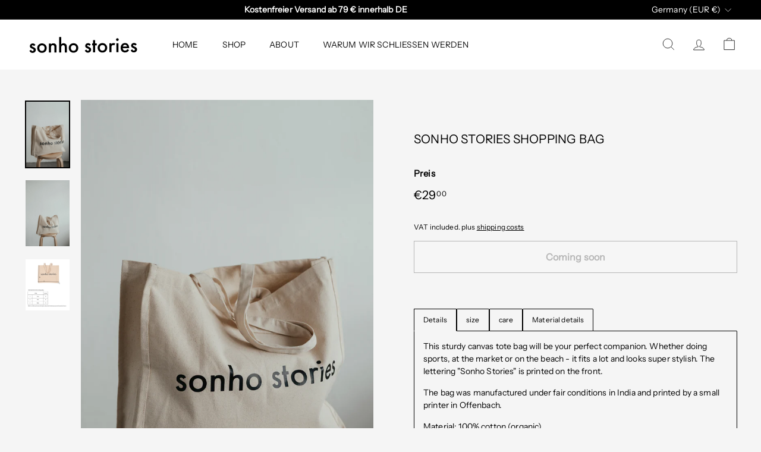

--- FILE ---
content_type: image/svg+xml
request_url: https://www.sonhostories.com/cdn/shop/files/Frame_1.svg?v=1680849811&width=100
body_size: 2233
content:
<svg width="5110" height="1367" viewBox="0 0 5110 1367" fill="none" xmlns="http://www.w3.org/2000/svg">
<rect width="5110" height="1367" fill="white"/>
<path d="M435.695 737.18C426.516 722.912 409.132 705.124 380.946 705.252C368.217 705.311 359.131 709.812 353.698 715.2C349.18 719.68 345.566 726.866 345.606 734.91C345.654 744.733 350.225 750.978 358.44 756.303C363.916 759.863 369.384 761.617 388.539 771.352L434.161 793.499C454.235 803.23 473.391 812.993 488.032 828.112C509.079 848.565 516.462 871.79 516.59 897.729C516.757 931.713 504.173 961.266 483.337 983.717C453.469 1016.03 416.195 1026.05 376.171 1026.23C351.605 1026.35 320.642 1022.9 293.246 1002.48C271.331 986.491 252.987 960.635 243.776 933.862L316.417 899.546C321.018 912.029 329.286 928.108 337.509 935.212C342.995 940.55 355.767 949.439 376.713 949.344C390.361 949.282 404.906 944.755 413.055 936.674C420.289 929.5 425.691 917.846 425.639 907.12C425.586 896.394 421.893 887.463 413.661 878.553C402.69 867.877 389.902 861.67 375.333 855.47L342.503 840.434C325.167 832.469 304.202 822.742 289.564 808.498C269.446 789.819 262.076 769.276 261.957 745.143C261.808 714.744 273.501 685.194 293.426 664.526C310.636 646.581 339.654 628.553 386.976 628.337C414.271 628.212 436.134 633.475 458.069 647.686C470.837 655.672 488.204 669.904 501.971 693.974L435.695 737.18Z" fill="black"/>
<path d="M985.831 824.057C986.397 939.39 897.621 1023.83 782.026 1024.35C666.432 1024.88 576.831 941.26 576.265 825.926C575.695 709.69 664.479 627.031 780.074 626.504C895.669 625.976 985.261 707.821 985.831 824.057ZM894.837 825.348C894.416 739.511 836.921 704.913 780.489 705.171C724.056 705.428 666.904 740.549 667.325 826.386C667.681 898.815 711.588 945.979 781.669 945.66C851.721 945.368 895.192 897.777 894.837 825.348Z" fill="black"/>
<path d="M1076.87 634.944L1166.05 634.537L1166.23 669.396C1204.23 627.193 1247.92 624.312 1269.76 624.212C1340.76 623.888 1370.96 658.61 1382.87 674.645C1397.54 695.127 1406.78 721.025 1407.06 779.142L1408.19 1009.81L1319.01 1010.21L1317.98 801.001C1317.51 705.343 1281.09 702.828 1247.42 702.982C1207.37 703.165 1166.45 708.714 1167.04 830.312L1167.93 1010.9L1078.74 1011.31L1076.9 634.944L1076.87 634.944Z" fill="black"/>
<path d="M1517.87 357.556L1607.05 357.149L1608.56 664.69C1646.58 626.073 1688.42 622.297 1711.18 622.193C1781.25 621.874 1813.26 657.49 1824.28 672.625C1848.13 706.5 1849.23 750.301 1849.36 777.115L1850.49 1007.77L1761.31 1008.18L1760.22 785.566C1760.11 763.212 1759.99 739.079 1742.61 720.389C1732.55 709.709 1715.21 700.84 1692.46 700.944C1662.44 701.081 1638.83 715.499 1627.08 732.545C1614.44 750.469 1609.12 779.115 1609.36 827.38L1610.25 1008.87L1521.07 1009.27L1517.87 357.556Z" fill="black"/>
<path d="M2342.01 817.759C2342.57 933.093 2253.8 1017.53 2138.2 1018.06C2022.61 1018.58 1933.01 934.962 1932.44 819.629C1931.87 703.392 2020.66 620.734 2136.25 620.206C2251.84 619.679 2341.44 701.523 2342.01 817.759ZM2250.98 819.05C2250.56 733.213 2193.07 698.615 2136.64 698.873C2080.2 699.131 2023.05 734.252 2023.47 820.088C2023.83 892.517 2067.74 939.682 2137.82 939.362C2207.9 939.07 2251.34 891.479 2250.98 819.05Z" fill="black"/>
<path d="M2813.94 726.134C2804.76 711.865 2787.38 694.077 2759.19 694.206C2746.46 694.264 2737.38 698.765 2731.94 704.153C2727.43 708.633 2723.81 715.819 2723.85 723.863C2723.9 733.686 2728.47 739.931 2736.69 745.257C2742.16 748.816 2747.63 750.57 2766.79 760.305L2812.41 782.452C2832.48 792.183 2851.64 801.947 2866.28 817.065C2887.33 837.518 2894.71 860.743 2894.84 886.682C2895 920.666 2882.42 950.22 2861.58 972.67C2831.72 1004.98 2794.44 1015.01 2754.42 1015.19C2729.85 1015.3 2698.89 1011.86 2671.49 991.433C2649.58 975.444 2631.23 949.588 2622.02 922.815L2694.66 888.499C2699.26 900.982 2707.53 917.062 2715.76 924.165C2721.24 929.503 2734.01 938.393 2754.96 938.297C2768.61 938.235 2783.15 933.709 2791.3 925.627C2798.54 918.453 2803.94 906.799 2803.88 896.073C2803.83 885.347 2800.14 876.417 2791.91 867.506C2780.94 856.83 2768.15 850.623 2753.58 844.423L2720.75 829.387C2703.41 821.422 2682.45 811.695 2667.81 797.451C2647.69 778.772 2640.32 758.229 2640.2 734.096C2640.05 703.697 2651.75 674.147 2671.67 653.479C2688.88 635.534 2717.9 617.506 2765.22 617.29C2792.52 617.165 2814.38 622.428 2836.32 636.639C2849.08 644.625 2866.45 658.857 2880.22 682.927L2813.94 726.134Z" fill="black"/>
<path d="M3065.96 706.194L3067.41 1002.1L2978.23 1002.51L2976.78 706.601L2939.46 706.771L2939.07 626.302L2976.39 626.132L2975.71 488.479L3064.89 488.072L3065.56 625.753L3133.82 625.441L3134.22 705.91L3065.96 706.222L3065.96 706.194Z" fill="black"/>
<path d="M3584.35 811.982C3584.91 927.315 3496.14 1011.75 3380.54 1012.28C3264.95 1012.81 3175.35 929.184 3174.78 813.851C3174.21 697.615 3262.99 614.956 3378.59 614.429C3494.18 613.901 3583.78 695.746 3584.35 811.982ZM3493.32 813.273C3492.9 727.436 3435.41 692.838 3378.97 693.096C3322.54 693.353 3265.39 728.474 3265.81 814.311C3266.17 886.74 3310.07 933.904 3380.15 933.585C3450.24 933.265 3493.68 885.701 3493.32 813.273Z" fill="black"/>
<path d="M3676.28 622.87L3765.46 622.463L3765.63 656.447C3775.57 644.772 3790.08 632.202 3802.8 624.974C3820.05 615.073 3837.33 612.313 3857.33 612.221C3879.17 612.122 3902.86 615.598 3927.49 629.768L3891.48 709.502C3871.39 697.09 3855.01 696.261 3845.9 696.303C3826.8 696.39 3807.7 699.158 3790.49 717.104C3766.06 743.156 3766.23 778.889 3766.35 803.925L3767.31 998.822L3678.13 999.229L3676.28 622.87Z" fill="black"/>
<path d="M4022.01 409.419C4054.75 409.269 4079.43 433.289 4079.59 465.465C4079.74 497.641 4055.3 521.885 4022.56 522.034C3989.81 522.184 3965.14 498.164 3964.98 465.988C3964.79 433.813 3989.23 409.569 4022.01 409.419ZM4067.63 621.068L4069.47 997.441L3980.31 997.848L3978.47 621.475L4067.63 621.068Z" fill="black"/>
<path d="M4525.01 909.509C4508.77 938.206 4485.21 963.322 4460.72 978.648C4429.87 998.463 4388.97 1007.6 4348 1007.78C4297.03 1008.02 4255.1 995.704 4218.52 960.107C4181.94 924.511 4161.66 872.751 4161.38 816.44C4161.1 758.322 4181.77 701.916 4221.59 661.482C4253.31 630.034 4295.07 610.198 4349.67 609.949C4410.64 609.67 4449.9 635.432 4472.77 658.558C4522.15 708.407 4527.06 778.104 4527.25 817.452L4527.31 828.178L4252.47 829.432C4254.42 856.238 4266.4 886.584 4285.6 905.267C4306.62 925.749 4332.13 929.189 4353.99 929.089C4378.56 928.977 4396.75 923.531 4414.87 910.04C4430.27 898.341 4442.04 883.101 4450.16 868.753L4525.01 909.509ZM4435.96 757.04C4432.21 736.508 4422.12 718.658 4408.41 706.216C4396.52 695.544 4377.36 684.905 4348.25 685.038C4317.31 685.179 4297.34 697.775 4285.56 709.458C4272.89 721.146 4262.95 739.058 4258.5 757.85L4435.96 757.04Z" fill="black"/>
<path d="M4787.11 716.967C4777.94 702.699 4760.55 684.911 4732.37 685.039C4719.64 685.098 4710.55 689.599 4705.12 694.987C4700.6 699.467 4696.99 706.653 4697.03 714.697C4697.07 724.52 4701.64 730.765 4709.86 736.09C4715.34 739.65 4720.8 741.404 4739.96 751.139L4785.58 773.286C4805.66 783.017 4824.81 792.78 4839.45 807.899C4860.5 828.352 4867.88 851.577 4868.01 877.516C4868.18 911.5 4855.59 941.053 4834.76 963.504C4804.89 995.818 4767.61 1005.84 4727.56 1006.02C4703 1006.13 4672.03 1002.69 4644.64 982.267C4622.72 966.278 4604.38 940.422 4595.17 913.649L4667.81 879.333C4672.41 891.816 4680.68 907.896 4688.9 914.999C4694.39 920.337 4707.16 929.227 4728.1 929.131C4741.75 929.069 4756.3 924.543 4764.45 916.461C4771.68 909.287 4777.08 897.633 4777.03 886.907C4776.98 876.181 4773.28 867.25 4765.05 858.34C4754.08 847.664 4741.29 841.457 4726.72 835.257L4693.89 820.221C4676.56 812.256 4655.59 802.529 4640.96 788.285C4620.84 769.606 4613.47 749.063 4613.35 724.93C4613.2 694.531 4624.89 664.981 4644.82 644.313C4662.03 626.368 4691.04 608.34 4738.37 608.124C4765.66 607.999 4787.52 613.262 4809.46 627.473C4822.23 635.459 4839.6 649.691 4853.36 673.761L4787.11 716.967Z" fill="black"/>
</svg>


--- FILE ---
content_type: image/svg+xml
request_url: https://www.sonhostories.com/cdn/shop/files/Frame_1.svg?v=1680849811&width=200
body_size: 2487
content:
<svg width="5110" height="1367" viewBox="0 0 5110 1367" fill="none" xmlns="http://www.w3.org/2000/svg">
<rect width="5110" height="1367" fill="white"/>
<path d="M435.695 737.18C426.516 722.912 409.132 705.124 380.946 705.252C368.217 705.311 359.131 709.812 353.698 715.2C349.18 719.68 345.566 726.866 345.606 734.91C345.654 744.733 350.225 750.978 358.44 756.303C363.916 759.863 369.384 761.617 388.539 771.352L434.161 793.499C454.235 803.23 473.391 812.993 488.032 828.112C509.079 848.565 516.462 871.79 516.59 897.729C516.757 931.713 504.173 961.266 483.337 983.717C453.469 1016.03 416.195 1026.05 376.171 1026.23C351.605 1026.35 320.642 1022.9 293.246 1002.48C271.331 986.491 252.987 960.635 243.776 933.862L316.417 899.546C321.018 912.029 329.286 928.108 337.509 935.212C342.995 940.55 355.767 949.439 376.713 949.344C390.361 949.282 404.906 944.755 413.055 936.674C420.289 929.5 425.691 917.846 425.639 907.12C425.586 896.394 421.893 887.463 413.661 878.553C402.69 867.877 389.902 861.67 375.333 855.47L342.503 840.434C325.167 832.469 304.202 822.742 289.564 808.498C269.446 789.819 262.076 769.276 261.957 745.143C261.808 714.744 273.501 685.194 293.426 664.526C310.636 646.581 339.654 628.553 386.976 628.337C414.271 628.212 436.134 633.475 458.069 647.686C470.837 655.672 488.204 669.904 501.971 693.974L435.695 737.18Z" fill="black"/>
<path d="M985.831 824.057C986.397 939.39 897.621 1023.83 782.026 1024.35C666.432 1024.88 576.831 941.26 576.265 825.926C575.695 709.69 664.479 627.031 780.074 626.504C895.669 625.976 985.261 707.821 985.831 824.057ZM894.837 825.348C894.416 739.511 836.921 704.913 780.489 705.171C724.056 705.428 666.904 740.549 667.325 826.386C667.681 898.815 711.588 945.979 781.669 945.66C851.721 945.368 895.192 897.777 894.837 825.348Z" fill="black"/>
<path d="M1076.87 634.944L1166.05 634.537L1166.23 669.396C1204.23 627.193 1247.92 624.312 1269.76 624.212C1340.76 623.888 1370.96 658.61 1382.87 674.645C1397.54 695.127 1406.78 721.025 1407.06 779.142L1408.19 1009.81L1319.01 1010.21L1317.98 801.001C1317.51 705.343 1281.09 702.828 1247.42 702.982C1207.37 703.165 1166.45 708.714 1167.04 830.312L1167.93 1010.9L1078.74 1011.31L1076.9 634.944L1076.87 634.944Z" fill="black"/>
<path d="M1517.87 357.556L1607.05 357.149L1608.56 664.69C1646.58 626.073 1688.42 622.297 1711.18 622.193C1781.25 621.874 1813.26 657.49 1824.28 672.625C1848.13 706.5 1849.23 750.301 1849.36 777.115L1850.49 1007.77L1761.31 1008.18L1760.22 785.566C1760.11 763.212 1759.99 739.079 1742.61 720.389C1732.55 709.709 1715.21 700.84 1692.46 700.944C1662.44 701.081 1638.83 715.499 1627.08 732.545C1614.44 750.469 1609.12 779.115 1609.36 827.38L1610.25 1008.87L1521.07 1009.27L1517.87 357.556Z" fill="black"/>
<path d="M2342.01 817.759C2342.57 933.093 2253.8 1017.53 2138.2 1018.06C2022.61 1018.58 1933.01 934.962 1932.44 819.629C1931.87 703.392 2020.66 620.734 2136.25 620.206C2251.84 619.679 2341.44 701.523 2342.01 817.759ZM2250.98 819.05C2250.56 733.213 2193.07 698.615 2136.64 698.873C2080.2 699.131 2023.05 734.252 2023.47 820.088C2023.83 892.517 2067.74 939.682 2137.82 939.362C2207.9 939.07 2251.34 891.479 2250.98 819.05Z" fill="black"/>
<path d="M2813.94 726.134C2804.76 711.865 2787.38 694.077 2759.19 694.206C2746.46 694.264 2737.38 698.765 2731.94 704.153C2727.43 708.633 2723.81 715.819 2723.85 723.863C2723.9 733.686 2728.47 739.931 2736.69 745.257C2742.16 748.816 2747.63 750.57 2766.79 760.305L2812.41 782.452C2832.48 792.183 2851.64 801.947 2866.28 817.065C2887.33 837.518 2894.71 860.743 2894.84 886.682C2895 920.666 2882.42 950.22 2861.58 972.67C2831.72 1004.98 2794.44 1015.01 2754.42 1015.19C2729.85 1015.3 2698.89 1011.86 2671.49 991.433C2649.58 975.444 2631.23 949.588 2622.02 922.815L2694.66 888.499C2699.26 900.982 2707.53 917.062 2715.76 924.165C2721.24 929.503 2734.01 938.393 2754.96 938.297C2768.61 938.235 2783.15 933.709 2791.3 925.627C2798.54 918.453 2803.94 906.799 2803.88 896.073C2803.83 885.347 2800.14 876.417 2791.91 867.506C2780.94 856.83 2768.15 850.623 2753.58 844.423L2720.75 829.387C2703.41 821.422 2682.45 811.695 2667.81 797.451C2647.69 778.772 2640.32 758.229 2640.2 734.096C2640.05 703.697 2651.75 674.147 2671.67 653.479C2688.88 635.534 2717.9 617.506 2765.22 617.29C2792.52 617.165 2814.38 622.428 2836.32 636.639C2849.08 644.625 2866.45 658.857 2880.22 682.927L2813.94 726.134Z" fill="black"/>
<path d="M3065.96 706.194L3067.41 1002.1L2978.23 1002.51L2976.78 706.601L2939.46 706.771L2939.07 626.302L2976.39 626.132L2975.71 488.479L3064.89 488.072L3065.56 625.753L3133.82 625.441L3134.22 705.91L3065.96 706.222L3065.96 706.194Z" fill="black"/>
<path d="M3584.35 811.982C3584.91 927.315 3496.14 1011.75 3380.54 1012.28C3264.95 1012.81 3175.35 929.184 3174.78 813.851C3174.21 697.615 3262.99 614.956 3378.59 614.429C3494.18 613.901 3583.78 695.746 3584.35 811.982ZM3493.32 813.273C3492.9 727.436 3435.41 692.838 3378.97 693.096C3322.54 693.353 3265.39 728.474 3265.81 814.311C3266.17 886.74 3310.07 933.904 3380.15 933.585C3450.24 933.265 3493.68 885.701 3493.32 813.273Z" fill="black"/>
<path d="M3676.28 622.87L3765.46 622.463L3765.63 656.447C3775.57 644.772 3790.08 632.202 3802.8 624.974C3820.05 615.073 3837.33 612.313 3857.33 612.221C3879.17 612.122 3902.86 615.598 3927.49 629.768L3891.48 709.502C3871.39 697.09 3855.01 696.261 3845.9 696.303C3826.8 696.39 3807.7 699.158 3790.49 717.104C3766.06 743.156 3766.23 778.889 3766.35 803.925L3767.31 998.822L3678.13 999.229L3676.28 622.87Z" fill="black"/>
<path d="M4022.01 409.419C4054.75 409.269 4079.43 433.289 4079.59 465.465C4079.74 497.641 4055.3 521.885 4022.56 522.034C3989.81 522.184 3965.14 498.164 3964.98 465.988C3964.79 433.813 3989.23 409.569 4022.01 409.419ZM4067.63 621.068L4069.47 997.441L3980.31 997.848L3978.47 621.475L4067.63 621.068Z" fill="black"/>
<path d="M4525.01 909.509C4508.77 938.206 4485.21 963.322 4460.72 978.648C4429.87 998.463 4388.97 1007.6 4348 1007.78C4297.03 1008.02 4255.1 995.704 4218.52 960.107C4181.94 924.511 4161.66 872.751 4161.38 816.44C4161.1 758.322 4181.77 701.916 4221.59 661.482C4253.31 630.034 4295.07 610.198 4349.67 609.949C4410.64 609.67 4449.9 635.432 4472.77 658.558C4522.15 708.407 4527.06 778.104 4527.25 817.452L4527.31 828.178L4252.47 829.432C4254.42 856.238 4266.4 886.584 4285.6 905.267C4306.62 925.749 4332.13 929.189 4353.99 929.089C4378.56 928.977 4396.75 923.531 4414.87 910.04C4430.27 898.341 4442.04 883.101 4450.16 868.753L4525.01 909.509ZM4435.96 757.04C4432.21 736.508 4422.12 718.658 4408.41 706.216C4396.52 695.544 4377.36 684.905 4348.25 685.038C4317.31 685.179 4297.34 697.775 4285.56 709.458C4272.89 721.146 4262.95 739.058 4258.5 757.85L4435.96 757.04Z" fill="black"/>
<path d="M4787.11 716.967C4777.94 702.699 4760.55 684.911 4732.37 685.039C4719.64 685.098 4710.55 689.599 4705.12 694.987C4700.6 699.467 4696.99 706.653 4697.03 714.697C4697.07 724.52 4701.64 730.765 4709.86 736.09C4715.34 739.65 4720.8 741.404 4739.96 751.139L4785.58 773.286C4805.66 783.017 4824.81 792.78 4839.45 807.899C4860.5 828.352 4867.88 851.577 4868.01 877.516C4868.18 911.5 4855.59 941.053 4834.76 963.504C4804.89 995.818 4767.61 1005.84 4727.56 1006.02C4703 1006.13 4672.03 1002.69 4644.64 982.267C4622.72 966.278 4604.38 940.422 4595.17 913.649L4667.81 879.333C4672.41 891.816 4680.68 907.896 4688.9 914.999C4694.39 920.337 4707.16 929.227 4728.1 929.131C4741.75 929.069 4756.3 924.543 4764.45 916.461C4771.68 909.287 4777.08 897.633 4777.03 886.907C4776.98 876.181 4773.28 867.25 4765.05 858.34C4754.08 847.664 4741.29 841.457 4726.72 835.257L4693.89 820.221C4676.56 812.256 4655.59 802.529 4640.96 788.285C4620.84 769.606 4613.47 749.063 4613.35 724.93C4613.2 694.531 4624.89 664.981 4644.82 644.313C4662.03 626.368 4691.04 608.34 4738.37 608.124C4765.66 607.999 4787.52 613.262 4809.46 627.473C4822.23 635.459 4839.6 649.691 4853.36 673.761L4787.11 716.967Z" fill="black"/>
</svg>
